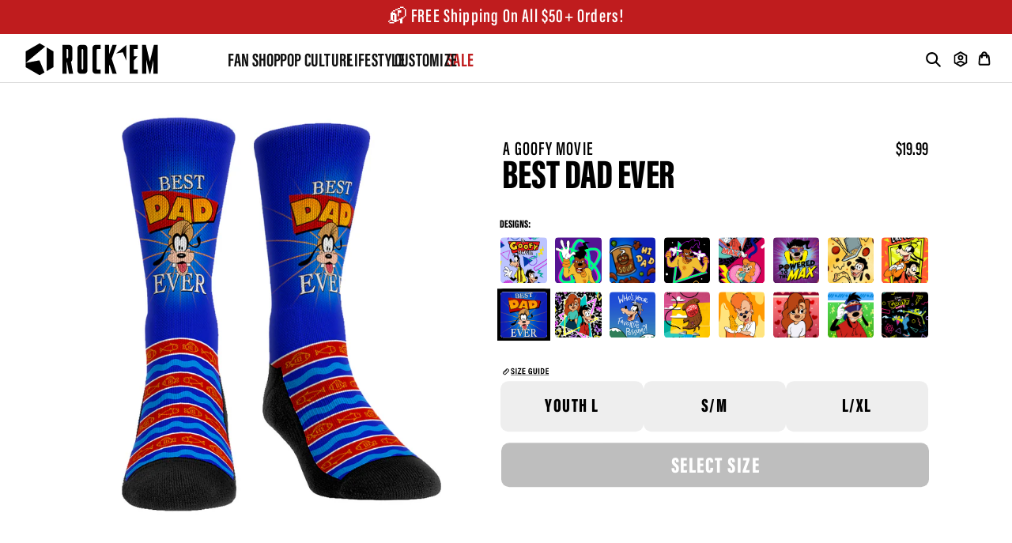

--- FILE ---
content_type: text/css
request_url: https://rockemsocks.com/cdn/shop/t/123/assets/custom-header.css?v=155127072490020133701764627761
body_size: 2548
content:
@font-face{font-family:AcuminVariable;src:url(AcuminVariableConcept.otf) format("opentype")}@font-face{font-family:AcuminCondensedSemibold;src:url(Acumin_Condensed_Semibold.woff) format("woff");font-style:normal}@font-face{font-family:AcuminExtraCondensedSemibold;src:url(Acumin_ExtraCondensed_Semibold.woff) format("woff");font-style:normal}@font-face{font-family:AcuminExtraCondensedBlack;src:url(Acumin_ExtraCondensed_Black.woff) format("woff");font-style:normal}@font-face{font-family:AcuminVariableConceptExtraCondensedBold;src:url(AcuminVariableConcept-ExtraCondensedBold.woff) format("woff");font-style:normal}.custom-header{position:relative;background:#fff;height:62px;z-index:1000}:root{--dh: 62px}.custom-header{position:fixed!important;top:0;left:0;right:0;z-index:1000;transition:top .2s ease}.custom-header.header-hidden{top:calc(-1 * var(--dh))}.nav-modal{top:var(--dh)!important}.custom-header .wrapper{display:flex;align-items:center;justify-content:flex-start;padding-left:15.5px;padding-top:2px;background:#fff;transition:padding-left .3s ease}header .tt-desktop-header .tt-logo{margin-top:6px;margin-bottom:20px}header .tt-desktop-header .tt-logo .tt-title{margin-top:14px}@media (min-width: 1230px){header .tt-desktop-header .dropdown-menu{max-width:1200px}}.tt-badge-cart{position:absolute;top:12.5px;right:20px;background:red;font-weight:600;font-size:12px;padding:1px 5px;border-radius:50%;width:16px;height:16px;text-align:center;color:#fff;line-height:16px;font-family:AcuminVariable;font-stretch:52.5%;text-transform:uppercase}.nav-list{list-style:none;display:flex;gap:64px;padding-top:8px;justify-content:space-between}.nav-link-text.final-sale{margin-left:-35px}.nav-link-text{font-family:AcuminVariableConceptExtraCondensedBold;font-size:24px;color:#111;text-transform:uppercase;letter-spacing:.26px}.nav-link-text.final-sale{color:#bf1c1e}.nav-link-text[data-index="1"]{position:relative;left:-2px}.nav-link-text[data-index="2"]{position:relative;right:9px}.nav-link-text[data-index="3"]{position:relative;right:22px}.search-dropdown{z-index:1000;box-sizing:border-box;display:flex;flex-direction:column;align-items:center;justify-content:center}.custom-header .tt-btn-close{background:none;border:none;font-size:1.25rem;cursor:pointer;color:#777;position:absolute;top:10px!important;right:10px!important}.custom-header .tt-info-text{grid-column:1 / -1;margin-top:.75rem;font-size:.8rem;color:#666}.custom-header{border-bottom:1px solid #D9D9D9}.nav-modal{position:absolute;left:0;width:100%;background:#fff;display:none;z-index:1000;background:#fff0;opacity:0;transition:opacity .5s ease,background .5s ease;pointer-events:none;top:60px;height:364px;overflow:hidden}.nav-modal.active{display:block}#nav-modal,.nav-modal.active{display:flex}.submenu-aside{background:#f4f4f3;width:374px}.submenu-aside-ul{list-style:none;padding:4px 0 0;margin:0;display:flex;flex-direction:column;gap:5.5px}.submenu-aside-ul li a{justify-content:space-between;padding-right:33px}.sidebar-chevron{width:7px;height:auto;flex-shrink:0;margin-left:auto;margin-bottom:2px;margin-right:-21px}.submenu-aside-ul li a{font-family:AcuminExtraCondensedBlack;font-size:32px;letter-spacing:1px;text-transform:uppercase;padding-top:6px}.submenu-aside-ul li a,.submenu-aside-ul li.active>a{height:40px;padding-left:33px;display:flex;color:#000;text-decoration:none;align-items:center}.submenu-aside-ul li.has-subtitle a,.submenu-aside-ul li.has-subtitle.active>a{height:60px}.submenu-aside-ul li.active>a{background:#fff}.subtitle{display:none;font-size:15px;font-weight:300;color:#000;margin-top:5px;letter-spacing:.75px;font-family:AcuminExtraCondensedSemibold}.submenu-aside ul li.active .subtitle{display:block}.submenu-content{flex:1;height:610px;max-width:1430px!important;width:1430px!important;background:#fff;display:flex;flex-direction:column;position:relative;height:100%;overflow:hidden}.submenu-content ul li{margin-bottom:.5rem}.submenu-content ul li a:hover{text-decoration:underline}.nav-modal.active .nav-modal-content{display:flex;width:100%}.submenu-content h4{margin-top:0;font-size:1rem;font-weight:600}.submenu-content li+li{margin-top:.5rem}.submenu-content a{text-decoration:none}.submenu-content a:hover{text-decoration:underline}.submenu-content ul li{margin:0}.submenu-content ul li a{display:flex;align-items:center;text-decoration:none;font-family:AcuminExtraCondensedSemibold;font-size:18px;text-transform:uppercase;letter-spacing:.75px;padding-top:2px;color:#000!important}.submenu-content ul li a img{margin-right:5px;width:32px;height:auto;flex-shrink:0}.submenu-fourth li a img{display:inline-block;vertical-align:middle;max-width:100%}.logo-wrapper .custom-logo{height:58px;width:168px;display:block;margin-left:1rem;margin-right:48px}.custom-actions{display:flex;align-items:center;width:131px;justify-content:space-evenly;margin-left:auto}.account-icon-exception{padding-right:3px;padding-bottom:1px}.cart-icon-exception{margin-right:15px;padding-bottom:3px}.nav-icon{margin-left:1rem;display:flex}.nav-icon svg{width:20px;height:20px;fill:#111}.tt-col{position:relative;width:50%;height:50%;justify-content:center;align-items:center}.search-input{width:100%;padding:.5rem 2.5rem .5rem .75rem;border-radius:10px;box-sizing:border-box}.search-btn,.search-btn-active{position:absolute;top:40%;right:.75rem;transform:translateY(-50%);background:none;border:none;cursor:pointer;font-size:1.25rem;fill:#333}.search-btn-active{display:none}.custom-header .tt-btn-close{position:absolute;top:10px;right:10px;background:none;border:none;font-size:1.25rem;cursor:pointer;color:#777}.custom-header .tt-info-text{margin-top:.75rem;font-size:.8rem;color:#666}.custom-header .search-results{display:none}.custom-header .search-dropdown .search-form{width:100%;margin:0 auto 10px;height:100px;justify-content:center;align-items:center;display:flex;flex-direction:row}.nav-modal.active{display:flex}.nav-modal-content{display:flex;width:100%}.submenu-content h4{margin:0 0 .5rem;font-size:1rem;font-weight:600}.submenu-content ul{list-style:none;margin:0;padding:0;display:grid;grid-template-columns:repeat(auto-fill,minmax(140px,1fr));gap:1px}.submenu-content li a{display:flex;align-items:center;text-decoration:none}.submenu-fourth li img{display:inline-block;vertical-align:middle;max-width:100%}.special-button{background:none;border:none;padding:0;margin:0;text-decoration:none}.special-button img{top:-100%;left:10%;transform:translate(-50%,-50%);position:absolute;display:block}.special-image{width:175px!important;height:100px!important}.submenu-third-title{margin-bottom:.5rem;font-size:.875rem;padding-bottom:.5rem;color:#111;font-weight:600}.submenu-fourth{list-style:none;display:grid}.submenu-content-flex-column{flex-direction:column}.submenu-col{display:flex;flex-direction:column;justify-content:flex-start;position:relative;font-size:.875rem}.custom-html-footer{margin-top:auto;text-align:center}.submenu-content-child{display:flex;flex-direction:row;flex-wrap:wrap;justify-content:space-around}.nav-overlay{position:fixed;z-index:100;top:0;right:0;bottom:0;left:0;background:#0000;opacity:0;transition:opacity .5s ease,background .5s ease;pointer-events:none}.nav-overlay.active{background:#00000080;opacity:1;pointer-events:auto}.nav.fade-out{background:#0000;opacity:0;pointer-events:none}.nav-modal.active{background:#fff;opacity:1;pointer-events:auto}.nav-modal.fade-out{background:#fff0;opacity:0;pointer-events:none}.submenu-third-title{display:block}.submenu-content-wrapper{padding-top:7px;padding-left:15px;overflow:hidden;display:flex}.submenu-content-left{flex:0 0 auto;display:flex;padding:10px;flex-direction:column}.submenu-content-items{display:grid;grid-auto-flow:column;margin-left:17px;gap:48px}.submenu-title-cell{font-family:AcuminExtraCondensedBlack;font-size:20px;text-align:left;color:#000;margin-top:8px;margin-bottom:11%;letter-spacing:1px;text-transform:uppercase;width:100%}.submenu-content-image-panel{margin:0 auto;display:flex}.submenu-content-image-panel img{width:300px;height:276.5px;object-fit:cover;object-position:center;border-radius:10px}.submenu-custom-html{position:absolute;bottom:6.75%;right:200px;width:100%}.submenu-custom-html-inner{font-size:20px;position:absolute;bottom:17px;right:45.7%;font-family:AcuminExtraCondensedBlack;text-transform:uppercase;letter-spacing:.75px}.search-slide{position:relative;display:flex;align-items:center;justify-content:center;transition:width .3s ease,justify-content .3s ease,border .3s ease}.wrapper.search-open{padding-left:40vw}.search-slide{position:absolute;left:0;width:40vw;transform:translate(-100%);transition:transform .5s ease}.search-slide.open{transform:translate(0)}.search-toggle{padding-bottom:1px}.search-slide.open{justify-content:flex-start;padding:.1rem}.search-input{border:none!important}.search-slide .search-input{display:none}.search-slide.open .search-input{display:block;flex:1;background:#f1f2f2!important;border-radius:10px;border:1px solid #707072!important;font-size:20px!important;letter-spacing:.75px!important;font-family:AcuminExtraCondensedBlack!important;color:#111!important;text-transform:uppercase;padding-top:9px}.search-slide.open .search-input::placeholder{position:absolute;top:9.5px!important}.search-toggle-icon{font-size:28px;font-weight:600;color:#000}.wrapper.search-open .logo-wrapper,.wrapper.search-open .custom-nav,.wrapper.search-open .tt-parent-box{transform:translate(-150%);opacity:0;transition:transform .3s ease,opacity .3s ease;width:100%}.wrapper.search-open .logo-wrapper,.wrapper.search-open .custom-nav,.wrapper.search-open .tt-parent-box{opacity:0;transform:translate(-150%);transition:all .3s ease}.search-cancel{position:absolute;top:47%;right:-70px;transform:translateY(-50%);display:none;background:none;border:none;cursor:pointer;font-size:24px!important;letter-spacing:1px!important;font-family:AcuminExtraCondensedSemibold!important;color:#111!important;text-transform:uppercase}.search-slide.open .search-cancel{display:block}.search-input{display:none;flex:1;border:none;background:transparent;outline:none}.disney-split-items{display:flex;flex-direction:column}.disney-group .submenu-title-cell{margin-top:8px;margin-bottom:0;margin-left:0}.disney-group{display:flex;flex-direction:column;gap:10px;padding-left:7px}.disney-col-container{display:flex;flex-direction:row;padding-top:2px}.disney-split-items .submenu-col{flex:1;min-width:0}.disney-list{display:flex;flex-direction:column;gap:11px!important;list-style:none;padding:0}.disney-list-item{margin:0}.disney-list-item a{text-decoration:none;color:inherit}.disney-list-item:hover{color:#000}.disney-split-items .disney-group .submenu-content-items{display:flex;gap:20px}.split-divider{width:1px;background:#e1e1e1;margin:0 16px}.marvel-images{display:flex;gap:16px;margin-top:10px}.marvel-card{background:#e0e0e0;overflow:hidden;display:flex;align-items:center;justify-content:center;height:430px;width:278px;border-radius:10px}.marvel-card img{width:100%;height:100%;object-fit:cover;object-position:center}.marvel-split-items{display:flex;margin-top:10px;margin-left:5%;justify-content:flex-start}.marvel-split-titles{display:flex;margin-left:10px;margin-bottom:10px}.comicsAndCartoons-split-items{display:flex;justify-content:space-around;gap:16px;overflow:visible}.comicsAndCartoons-group{display:flex;flex-direction:column;position:relative;padding-top:2rem;gap:0;overflow:visible}.comicsAndCartoons-split-titles{margin-bottom:24px}.split-divider{width:1px;background:#e1e1e1;margin:0 16px;align-self:stretch}.submenu-content-left.customSingle-collapse{flex:0 0 0%}.submenu-content-items.customSingle-centre{display:flex;justify-content:center;width:100%;padding:0;margin:0}.customSingle-image-wrapper{width:100%;max-width:1100px;border-radius:8px;overflow:hidden;margin:0 auto;max-height:430px}.customSingle-image-link{display:block}.customSingle-image{width:99%;max-height:330px;object-fit:cover;object-position:center;border-radius:10px}.wrapper.search-open{overflow:visible!important}.wrapper.search-open .account-icon-exception,.wrapper.search-open .cart-icon-exception,.wrapper.search-open .mobile-icon-image{display:none}.wrapper.search-open .logo-wrapper,.wrapper.search-open .custom-nav,.wrapper.search-open .tt-parent-box{display:none!important}.wrapper.search-open{justify-content:center!important;max-width:none!important;width:100%!important;padding-top:10px}.search-slide.open{width:30vw!important;max-width:none!important;position:absolute!important;left:50%!important;transform:translate(-50%)!important}.ui-autocomplete.boost-pfs-search-suggestion{width:95%!important;height:80%!important;max-height:80%!important;position:absolute!important;left:50%!important;margin:0!important;padding:5px!important;border:none!important}@media (min-width: 1440px){.ui-autocomplete.boost-pfs-search-suggestion{transform:translate(-50%)!important}}@media (min-width: 1024px) and (max-width: 1440px){.ui-autocomplete.boost-pfs-search-suggestion{transform:translate(-50%)!important}}.boost-pfs-search-suggestion-wrapper{background-color:#00000080!important;padding:0!important}@media (min-width: 1441px){.ui-autocomplete.boost-pfs-search-suggestion{padding:10px!important}}.by-sections-group .submenu-title-cell{margin-top:8px;margin-bottom:12px;margin-left:7px}.by-sections-group .by-sections-items{display:flex;flex-direction:column;gap:0px}.by-sections-group .by-sections-group{display:flex;flex-direction:column;gap:0px;padding-left:0}.by-sections-group .by-sections-col-container{display:flex;flex-direction:row;padding-left:7px;gap:48px}.by-sections-group .submenu-col{min-width:0}.by-sections-group .by-sections-list{display:flex;flex-direction:column;gap:11px;list-style:none;padding:0}.by-sections-group .by-sections-list-item{margin:0}.by-sections-group .by-sections-list-item a{text-decoration:none;color:inherit}.by-sections-group .by-sections-list-item:hover{color:#000}.by-sections-group .split-divider{width:1px;background:#e1e1e1;margin:0 16px}.submenu-col-title-movies-tv-games{margin-bottom:10px;font-family:AcuminExtraCondensedBlack;font-size:20px;text-align:left;color:#000;margin-top:8px;letter-spacing:1px;text-transform:uppercase;width:100%}.custom-html-link{color:#000;text-decoration:underline!important}.nav-list li.active .nav-link-text{text-decoration:underline;text-underline-offset:16px;text-decoration-thickness:3px;text-decoration-color:#000}.spinner-desktop{position:absolute;top:-3px;height:41px;z-index:2;overflow:hidden;font-family:sans-serif;font-size:24px;text-align:center;z-index:1000;pointer-events:none;left:196.5px}.spinner-desktop ul{list-style:none;padding:0;margin:0}.spinner-desktop li{height:50px;line-height:50px;font-size:20px;text-align:left;font-family:AcuminExtraCondensedBlack;color:#111;text-transform:uppercase}.spinner-desktop ul{animation:scroll 20s linear infinite}@keyframes scroll{0%,6.835%{transform:translateY(0)}10%{transform:translateY(-50px)}16.835%{transform:translateY(-50px)}20%{transform:translateY(-100px)}26.835%{transform:translateY(-100px)}30%{transform:translateY(-150px)}36.835%{transform:translateY(-150px)}40%{transform:translateY(-200px)}46.835%{transform:translateY(-200px)}50%{transform:translateY(-250px)}56.835%{transform:translateY(-250px)}60%{transform:translateY(-300px)}66.835%{transform:translateY(-300px)}70%{transform:translateY(-350px)}76.835%{transform:translateY(-350px)}80%{transform:translateY(-400px)}86.835%{transform:translateY(-400px)}90%{transform:translateY(-450px)}96.835%{transform:translateY(-450px)}to{transform:translateY(-500px)}}.search-spinner-container-desktop{position:relative;height:50px;overflow:hidden;width:100%!important}.nav-list.no-hover{pointer-events:none}.customSingle-image-text{font-size:20px;font-family:AcuminExtraCondensedBlack;text-transform:uppercase;letter-spacing:1px;color:#000;top:25px;left:40px;position:absolute;align-items:center}.submenu-two-up{--card-max: 560px;--gap: 24px;display:grid!important;grid-template-columns:repeat(2,minmax(0,var(--card-max)));gap:var(--gap)!important;justify-content:center;width:100%;max-width:calc(var(--card-max) * 2 + var(--gap));margin-inline:auto}.mm-card{display:block;padding:12px}.mm-card img{display:block;width:100%;height:auto}@media (max-width: 640px){.submenu-two-up{grid-template-columns:1fr;max-width:min(560px,100%)}}.search-slide .clear{position:absolute;right:12px;top:43%;transform:translateY(-50%);background:none;border:0;font:inherit;line-height:1;cursor:pointer;opacity:.65;z-index:1001;font-size:24px;color:#000}.search-slide .clear:hover{opacity:1}.search-slide.open .search-input{padding-right:2rem}.search-input::-webkit-search-cancel-button{-webkit-appearance:none}
/*# sourceMappingURL=/cdn/shop/t/123/assets/custom-header.css.map?v=155127072490020133701764627761 */


--- FILE ---
content_type: text/javascript; charset=utf-8
request_url: https://rockemsocks.com/products/a-goofy-movie-best-dad-ever.js
body_size: 633
content:
{"id":7126645571780,"title":"A Goofy Movie - Best Dad Ever","handle":"a-goofy-movie-best-dad-ever","description":"\u003cmeta charset=\"utf-8\"\u003e\n\u003cdiv class=\"c-message_kit__gutter\"\u003e\n\u003cdiv role=\"presentation\" class=\"c-message_kit__gutter__right\" data-qa=\"message_content\"\u003e\n\u003cdiv class=\"c-message_kit__blocks c-message_kit__blocks--rich_text\"\u003e\n\u003cdiv class=\"c-message__message_blocks c-message__message_blocks--rich_text\"\u003e\n\u003cdiv class=\"p-block_kit_renderer\" data-qa=\"block-kit-renderer\"\u003e\n\u003cdiv class=\"p-block_kit_renderer__block_wrapper p-block_kit_renderer__block_wrapper--first\"\u003e\n\u003cdiv class=\"p-rich_text_block\" dir=\"auto\"\u003e\n\u003cdiv class=\"p-rich_text_section\"\u003eStand out above the crowd alongside Goofy and Max with our official A Goofy Movie collection. \u003c\/div\u003e\n\u003cdiv class=\"p-rich_text_section\"\u003e\u003c\/div\u003e\n\u003cdiv class=\"p-rich_text_section\"\u003e\u003c\/div\u003e\n\u003cdiv class=\"p-rich_text_section\"\u003e\u003c\/div\u003e\n\u003cdiv class=\"p-rich_text_section\"\u003e\u003c\/div\u003e\n\u003cdiv class=\"p-rich_text_section\"\u003e\u003c\/div\u003e\n\u003cdiv class=\"p-rich_text_section\"\u003e\u003c\/div\u003e\n\u003cdiv class=\"p-rich_text_section\"\u003e\u003c\/div\u003e\n\u003cdiv class=\"p-rich_text_section\"\u003e\u003c\/div\u003e\n\u003c\/div\u003e\n\u003c\/div\u003e\n\u003c\/div\u003e\n\u003c\/div\u003e\n\u003c\/div\u003e\n\u003c\/div\u003e\n\u003c\/div\u003e\n\u003cdiv class=\"c-message_actions__container c-message__actions\" role=\"group\"\u003e\n\u003cdiv class=\"c-message_actions__group\" role=\"group\" aria-label=\"Message shortcuts\" data-qa=\"message-actions\"\u003e\u003c\/div\u003e\n\u003c\/div\u003e\n\u003cp\u003e\u003cem\u003eOfficially licensed by Disney \u003c\/em\u003e\u003c\/p\u003e","published_at":"2023-03-16T16:53:58-04:00","created_at":"2022-04-26T16:54:57-04:00","vendor":"Rock 'Em","type":"Socks","tags":["a goofy movie","Discountable","disney","exnewsize","father's day","goofy movie","grppweb","max","NOTLASTCALL","notonsale","notonsaledisco","onsaledisco","powerline","rock","ss21"],"price":1999,"price_min":1999,"price_max":1999,"available":true,"price_varies":false,"compare_at_price":1999,"compare_at_price_min":1999,"compare_at_price_max":1999,"compare_at_price_varies":false,"variants":[{"id":41472925827268,"title":"L\/XL (sz 9-13)","option1":"L\/XL (sz 9-13)","option2":null,"option3":null,"sku":"DIS-GOOFMOV-BSTDADEVR-LXL","requires_shipping":true,"taxable":true,"featured_image":null,"available":true,"name":"A Goofy Movie - Best Dad Ever - L\/XL (sz 9-13)","public_title":"L\/XL (sz 9-13)","options":["L\/XL (sz 9-13)"],"price":1999,"weight":85,"compare_at_price":1999,"inventory_quantity":-901,"inventory_management":null,"inventory_policy":"deny","barcode":null,"requires_selling_plan":false,"selling_plan_allocations":[]},{"id":41472925860036,"title":"S\/M (sz 6-8.5)","option1":"S\/M (sz 6-8.5)","option2":null,"option3":null,"sku":"DIS-GOOFMOV-BSTDADEVR-SM","requires_shipping":true,"taxable":true,"featured_image":null,"available":true,"name":"A Goofy Movie - Best Dad Ever - S\/M (sz 6-8.5)","public_title":"S\/M (sz 6-8.5)","options":["S\/M (sz 6-8.5)"],"price":1999,"weight":71,"compare_at_price":1999,"inventory_quantity":-45,"inventory_management":null,"inventory_policy":"deny","barcode":null,"requires_selling_plan":false,"selling_plan_allocations":[]},{"id":41472925892804,"title":"YTH (sz 2-5.5)","option1":"YTH (sz 2-5.5)","option2":null,"option3":null,"sku":"DIS-GOOFMOV-BSTDADEVR-YTH","requires_shipping":true,"taxable":true,"featured_image":null,"available":true,"name":"A Goofy Movie - Best Dad Ever - YTH (sz 2-5.5)","public_title":"YTH (sz 2-5.5)","options":["YTH (sz 2-5.5)"],"price":1999,"weight":71,"compare_at_price":1999,"inventory_quantity":-3,"inventory_management":null,"inventory_policy":"deny","barcode":null,"requires_selling_plan":false,"selling_plan_allocations":[]}],"images":["\/\/cdn.shopify.com\/s\/files\/1\/0163\/8092\/products\/AGoofyMovie-BestDadEver-CrewLXL.png?v=1651006519"],"featured_image":"\/\/cdn.shopify.com\/s\/files\/1\/0163\/8092\/products\/AGoofyMovie-BestDadEver-CrewLXL.png?v=1651006519","options":[{"name":"Size","position":1,"values":["L\/XL (sz 9-13)","S\/M (sz 6-8.5)","YTH (sz 2-5.5)"]}],"url":"\/products\/a-goofy-movie-best-dad-ever","media":[{"alt":"A Goofy Movie - Best Dad Ever - {{variant_title}}","id":24057254740164,"position":1,"preview_image":{"aspect_ratio":1.0,"height":1000,"width":1000,"src":"https:\/\/cdn.shopify.com\/s\/files\/1\/0163\/8092\/products\/AGoofyMovie-BestDadEver-CrewLXL.png?v=1651006519"},"aspect_ratio":1.0,"height":1000,"media_type":"image","src":"https:\/\/cdn.shopify.com\/s\/files\/1\/0163\/8092\/products\/AGoofyMovie-BestDadEver-CrewLXL.png?v=1651006519","width":1000}],"requires_selling_plan":false,"selling_plan_groups":[]}